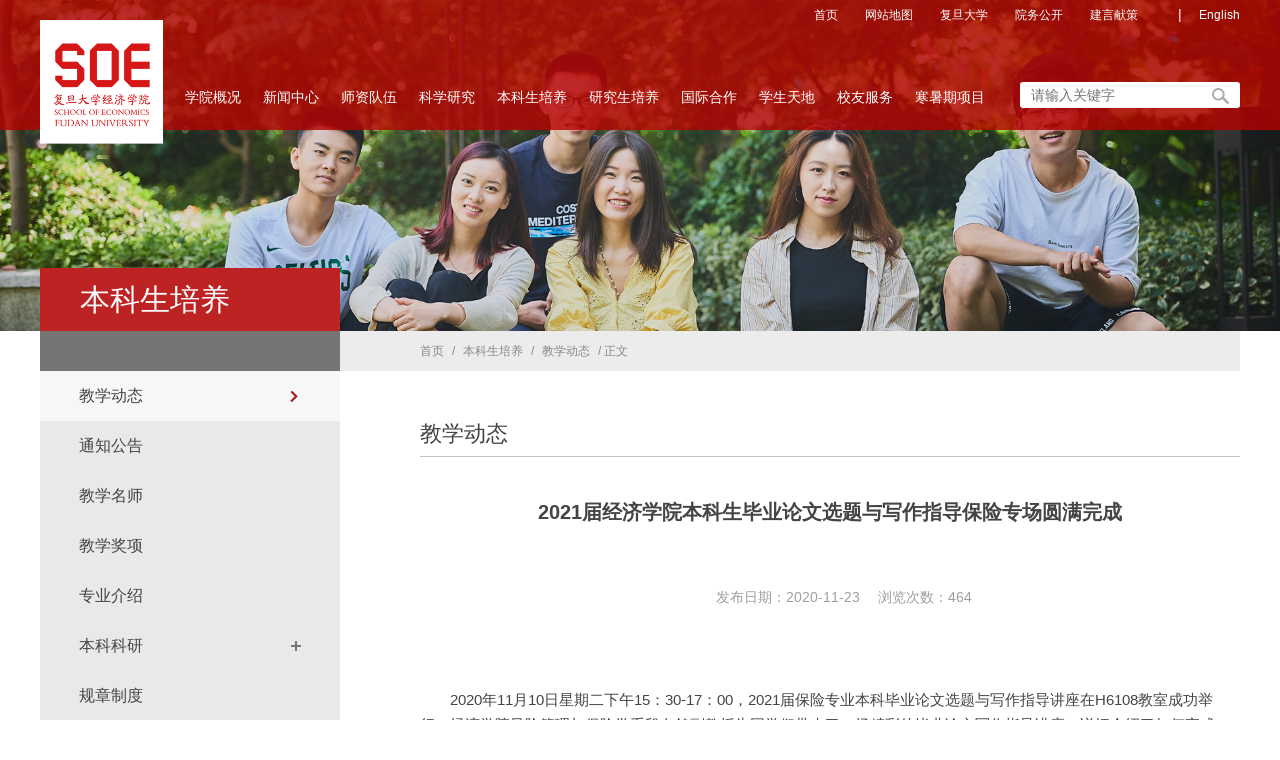

--- FILE ---
content_type: text/html
request_url: https://econ.fudan.edu.cn/info/1042/18181.htm
body_size: 52012
content:
<!DOCTYPE html><html><head>


    
        <meta charset="utf-8">
        <meta name="viewport" content="width=device-width, initial-scale=1.0, maximum-scale=1.0, user-scalable=0,minimal-ui:ios">
        <meta http-equiv="X-UA-Compatible" content="ie=edge">
        <meta http-equiv="X-UA-Compatible" content="IE=edge,chrome=1">
        <title>2021届经济学院本科生毕业论文选题与写作指导保险专场圆满完成-复旦大学经济学院</title><meta name="pageType" content="3">
<meta name="pageTitle" content="2021届经济学院本科生毕业论文选题与写作指导保险专场圆满完成">
<META Name="keywords" Content="复旦大学经济学院,教学动态,2021,202,021,经济学院,经济学,经济,学院,院本,本科生毕业论文,本科生,本科,毕业论文选题,毕业论文,毕业,论文选题,论文,文选,选题,写作,指导,保险专,保险,专场,圆满完成,圆满,完成" />
<META Name="description" Content="2020年11月10日星期二下午15：30-17：00，2021届保险专业本科毕业论文选题与写作指导讲座在H6108教室成功举行。经济学院风险管理与保险学系段白鸽副教授为同学们带来了一场精彩的毕业论文写作指导讲座，详细介绍了如何完成一篇优秀的本科毕业论文，该讲座也吸引了一些2018级保险专业同学的积极参与。首先，段老师向同学们介绍了什么是好的研究。她引用了2016年诺奖得主Oliver Hart教授的话，告诉大家一个好的研究应具备两点（As..." />

        <link href="../../style/style.css" rel="stylesheet" type="text/css">
        <link rel="stylesheet" type="text/css" href="../../style/xzpublic.css" />
        <link rel="stylesheet" type="text/css" href="../../style/xznr.css" />
   
        
    <!--Announced by Visual SiteBuilder 9-->
<script language="javascript" src="../../_sitegray/_sitegray.js"></script>
<!-- CustomerNO:776562626572323074684757505a5742000400014451 -->
<link rel="stylesheet" type="text/css" href="../../bkspy-content.vsb.css" />
<script type="text/javascript" src="/system/resource/js/counter.js"></script>
<script type="text/javascript">_jsq_(1042,'/bkspy-content.jsp',18181,1563666869)</script>
</head>

    <body>

      <!--head-s-->
        <div class="head">
            <div class="con">
                <div class="top clear">
                    <!--logo-s-->
                    <div class="dingg">
                        <script language="javascript" src="/system/resource/js/dynclicks.js"></script><script language="javascript" src="/system/resource/js/openlink.js"></script><UL>
    <LI> <a href="../../index.htm" target="_blank" title="" onclick="_addDynClicks(&#34;wburl&#34;, 1563666869, 59765)">首页</a> </li>

    <LI> <a href="../../wzdt.htm" target="_blank" title="" onclick="_addDynClicks(&#34;wburl&#34;, 1563666869, 59752)">网站地图</a> </li>

    <LI> <a href="http://www.fudan.edu.cn/" target="_blank" title="" onclick="_addDynClicks(&#34;wburl&#34;, 1563666869, 59766)">复旦大学</a> </li>

    <LI> <a href="../../xwzx-ywgk.jsp?urltype=tree.TreeTempUrl&amp;wbtreeid=1233" target="_blank" title="" onclick="_addDynClicks(&#34;wburl&#34;, 1563666869, 57882)">院务公开</a> </li>

    <LI> <a href="../../jyxc.htm" target="_blank" title="" onclick="_addDynClicks(&#34;wburl&#34;, 1563666869, 59767)">建言献策</a> </li>

    
    <li class="nod"><span>|</span> <a href="https://econ.fudan.edu.cn/en/" target="_blank" title="" onclick="_addDynClicks(&#34;wburl&#34;, 1563666869, 59778)">English</a> </li>
                            

</UL>
                    </div>
                    <div class="logo fl">
                        
<a href="../../index.htm" title="复旦大学经济学院（新）"><img src="../../img/logo20230510.png" style="width: 123px;" /></a>
                    </div>
                    <div class="top_right fr">

                        <div class="search fr">
                            


<script language="javascript" src="/system/resource/js/base64.js"></script><script language="javascript" src="/system/resource/js/jquery/jquery-latest.min.js"></script><script language="javascript" src="/system/resource/vue/vue.js"></script><script language="javascript" src="/system/resource/vue/bluebird.min.js"></script><script language="javascript" src="/system/resource/vue/axios.js"></script><script language="javascript" src="/system/resource/vue/polyfill.js"></script><script language="javascript" src="/system/resource/vue/token.js"></script><LINK href="/system/resource/vue/static/element/index.css" type="text/css" rel="stylesheet"><script language="javascript" src="/system/resource/vue/static/element/index.js"></script><script language="javascript" src="/system/resource/vue/static/public.js"></script><style>
    #appu2 .qwss{}
    #appu2 .tj{}
</style>
<div id="divu2"></div>
<script type="text/html" id="htmlu2">
    <div id="appu2">
        <div v-if="!isError">
            <input type="text" class="qwss text" placeholder="请输入关键字" autocomplete=off v-model=query.keyWord @keyup.enter="onSubmit">
            <input class="tj sousuo" name="submit_button" type="image"  src="../../images/index_06.png"  value="" v-on:click="onSubmit()"/>
        </div>
        <div v-if="isError" style="color: #b30216; font-size:18px;text-align: center;padding:20px;">
            应用维护中！
        </div>
    </div>
</script>
<script>
    $("#divu2").html($("#htmlu2").text());
</script>
<script>
    var appOwner = "1563666869";
    var token = gettoken(10);
    var urlPrefix = "/aop_component/";

    jQuery.support.cors = true;
    $.ajaxSetup({
        beforeSend: function (request, settings) {
            request.setRequestHeader("Authorization", token);
            request.setRequestHeader("owner", appOwner);
        }
    });

    new Vue({
        el: "#appu2",
        data: function () {
            return {
                query: {
                    keyWord: "",//搜索关键词
                    owner: appOwner,
                    token: token,
                    urlPrefix: urlPrefix,
                    lang:"i18n_zh_CN"
                },
                isError: false
            }
        },
        mounted: function () {
            var _this = this;
            // _this.init();
        },
        methods: {
            init: function(){
                $.ajax({
                    url: "/aop_component//webber/search/test",
                    type: "get",
                    success: function (response) {
                        if (response.code == "0000") {
                        } else if (response.code == "220") {
                            _this.isError = true;
                            console.log(response);
                        } else if (!response.code) {
                            _this.isError = true;
                            console.log(response);
                        }
                    },
                    error: function (response) {
                        _this.isError = true;
                    }
                });
            },
            onSubmit: function (e) {
                var url = "/aop_views/search/modules/resultpc/soso.html";
                if ("10" == "1" || "10" == "2") {
                    url = "" + url;
                }
                var _this = this;
                var query = _this.query;
                if (url.indexOf("?") > -1) {
                    url = url.split("?")[0];
                }
                if (query.keyWord) {
                    var query = new Base64().encode(JSON.stringify(query));
                    window.open(url + "?query=" + query);
                } else {
                    alert("请填写搜索内容")
                }
            },
        }
    })
</script>
                        </div>
                    </div>
                </div>
            </div>
                    <div class="menu">
                        <ul class="nav clearfix">

    <li id="m1" class="m  ">
        
            <a href="../../xygk1/yzjy.htm" target="_blank">学院概况<p class="i"></p></a>
            <ul class="sub">
            <div class="cor">
            
                <li>
                    <a href="../../xygk1/yzjy.htm">院长寄语</a>
                </li>
            
                <li>
                    <a href="../../xygk1/xyjj1.htm">学院简介</a>
                </li>
            
                <li>
                    <a href="../../xygk1/xrld1.htm">现任领导</a>
                </li>
            
                <li>
                    <a href="../../xygk1/dshr1.htm">大师鸿儒</a>
                </li>
            
                <li>
                    <a href="../../xygk1/lsyg.htm">历史沿革</a>
                </li>
            
                <li>
                    <a href="../../xygk1/xszx.htm">系所中心</a>
                </li>
            
                <li>
                    <a href="../../xygk1/yjjg.htm">研究机构</a>
                </li>
            
                <li>
                    <a href="../../xygk1/xygh.htm">学院工会</a>
                </li>
            
                <li>
                    <a href="../../xygk1/znbm.htm">职能部门</a>
                </li>
            
                <li>
                    <a href="../../xygk1/wyh1.htm">委员会</a>
                </li>
            
                <li>
                    <a href="../../xygk1/xzzx.htm">下载中心</a>
                </li>
               </div>   
            </ul>
    </li>
    <li id="m2" class="m  ">
        
            <a href="../../xwzx.htm" target="_blank">新闻中心<p class="i"></p></a>
            <ul class="sub">
            <div class="cor">
            
                <li>
                    <a href="../../xwzx/tzgg.htm">通知公告</a>
                </li>
            
                <li>
                    <a href="../../xwzx/zhxw.htm">综合新闻</a>
                </li>
            
                <li>
                    <a href="../../xwzx/zjgd.htm">专家观点</a>
                </li>
            
                <li>
                    <a href="../../xwzx/rwzf.htm">人物专访</a>
                </li>
            
                <li>
                    <a href="../../xwzx/xsqy.htm">学术前沿</a>
                </li>
            
                <li>
                    <a href="../../xwzx/djxx.htm">党建信息</a>
                </li>
            
                <li>
                    <a href="../../xwzx/spdt.htm">视频动态</a>
                </li>
            
                <li>
                    <a href="../../xwzx/xc.htm">宣传资料</a>
                </li>
            
                <li>
                    <a href="../../xwzx/yqyjj.htm">疫情与经济</a>
                </li>
               </div>   
            </ul>
    </li>
    <li id="m3" class="m  ">
        
            <a href="../../szdw1/szjs.htm" target="_blank">师资队伍<p class="i"></p></a>
            <ul class="sub">
            <div class="cor">
            
                <li>
                    <a href="../../szdw1/jsml1.htm">教师名录</a>
                </li>
            
                <li>
                    <a href="../../szdw1/gjfwjs2.htm">高级访问教授</a>
                </li>
            
                <li>
                    <a href="../../szdw1/kzjs1.htm">客座教授</a>
                </li>
            
                <li>
                    <a href="../../szdw1/szzp1.htm">师资招聘</a>
                </li>
               </div>   
            </ul>
    </li>
    <li id="m4" class="m  ">
        
            <a href="../../kxyj1.htm" target="_blank">科学研究<p class="i"></p></a>
            <ul class="sub">
            <div class="cor">
            
                <li>
                    <a href="../../kxyj1/kydt1.htm">科研动态</a>
                </li>
            
                <li>
                    <a href="../../kxyj1/tzgg.htm">通知公告</a>
                </li>
            
                <li>
                    <a href="../../kxyj1/jzhyyg/xshy.htm">讲座会议预告</a>
                </li>
            
                <li>
                    <a href="../../kxyj1/xsj/xshy1.htm">学术交流</a>
                </li>
            
                <li>
                    <a href="../../kxyj1/sxk/zjgd.htm">思想库</a>
                </li>
            
                <li>
                    <a href="../../kxyj1/bshldz.htm">博士后流动站</a>
                </li>
            
                <li>
                    <a href="../../kxyj1/xskw2.htm">学术刊物</a>
                </li>
            
                <li>
                    <a href="../../kxyj1/kytj/kyxm.htm">科研统计</a>
                </li>
               </div>   
            </ul>
    </li>
    <li id="m5" class="m  ">
        
            <a href="../../bkspy.htm" target="_blank">本科生培养<p class="i"></p></a>
            <ul class="sub">
            <div class="cor">
            
                <li>
                    <a href="../../bkspy/jxdt1.htm">教学动态</a>
                </li>
            
                <li>
                    <a href="../../bkspy/tzgg1.htm">通知公告</a>
                </li>
            
                <li>
                    <a href="../../bkspy/jxms.htm">教学名师</a>
                </li>
            
                <li>
                    <a href="../../bkspy/jxjx.htm">教学奖项</a>
                </li>
            
                <li>
                    <a href="../../bkspy/zyjs.htm">专业介绍</a>
                </li>
            
                <li>
                    <a href="../../bkspy/bkky1.htm">本科科研</a>
                </li>
            
                <li>
                    <a href="../../bkspy/gzzd.htm">规章制度</a>
                </li>
            
                <li>
                    <a href="../../bkspy/zlxz.htm">资料下载</a>
                </li>
            
                <li>
                    <a href="../../bkspy/gjhz/b2_2bksglngxm.htm">国际合作</a>
                </li>
               </div>   
            </ul>
    </li>
    <li id="m6" class="m six ">
        
            <a href="../../xsxw.htm" target="_blank">研究生培养<p class="i"></p></a>
            <ul class="sub">
            <div class="cor">
            
                <li>
                    <a href="../../xsxw.htm">学术学位</a>
                </li>
            
                <li>
                    <a href="../../zyxw.htm">专业学位</a>
                </li>
            
                <li>
                    <a href="http://www.econ.fudan.edu.cn/ema/">EMA中国经济项目</a>
                </li>
               </div>   
            </ul>
    </li>
    <li id="m7" class="m  qi">
        
            <a href="../../gjhz.htm" target="_blank">国际合作<p class="i"></p></a>
            <ul class="sub">
            <div class="cor">
            
                <li>
                    <a href="../../gjhz/jldt.htm">交流动态</a>
                </li>
            
                <li>
                    <a href="../../gjhz/hwxxywsjl.htm">海外学习与外事交流</a>
                </li>
            
                <li>
                    <a href="../../gjhz/gjxm1.htm">国际项目</a>
                </li>
            
                <li>
                    <a href="../../gjhz/hwzjsk.htm">海外专家授课</a>
                </li>
            
                <li>
                    <a href="../../gjhz/hzyx2.htm">合作院校</a>
                </li>
            
                <li>
                    <a href="../../gjhz/zlxz.htm">资料下载</a>
                </li>
            
                <li>
                    <a href="../../gjhz/lxwm.htm">联系我们</a>
                </li>
               </div>   
            </ul>
    </li>
    <li id="m8" class="m  qi">
        
            <a href="../../xstd1.htm" target="_blank">学生天地<p class="i"></p></a>
            <ul class="sub">
            <div class="cor">
            
                <li>
                    <a href="../../xstd1/tzgg.htm">通知公告</a>
                </li>
            
                <li>
                    <a href="../../xstd1/xwdt.htm">新闻动态</a>
                </li>
            
                <li>
                    <a href="../../xstd1/jcsh1.htm">经彩生活</a>
                </li>
            
                <li>
                    <a href="../../xstd1/jsqn.htm">经世青年</a>
                </li>
            
                <li>
                    <a href="../../xstd1/zyfz1.htm">职业发展</a>
                </li>
            
                <li>
                    <a href="../../xstd1/gzzd.htm">规章制度</a>
                </li>
            
                <li>
                    <a href="../../xstd1/zlxz.htm">资料下载</a>
                </li>
            
                <li>
                    <a href="../../xstd1/gywm2.htm">关于我们</a>
                </li>
               </div>   
            </ul>
    </li>
    <li id="m9" class="m  qi">
        
            <a href="../../xyfw1.htm" target="_blank">校友服务<p class="i"></p></a>
            <ul class="sub">
            <div class="cor">
            
                <li>
                    <a href="../../xyfw1/hdyg.htm">活动预告</a>
                </li>
            
                <li>
                    <a href="../../xyfw1/xyhkx.htm">校友会快讯</a>
                </li>
            
                <li>
                    <a href="../../xyfw1/pphd1/fdsxjjxjlt.htm">品牌活动</a>
                </li>
            
                <li>
                    <a href="../../xyfw1/xydt.htm">校友动态</a>
                </li>
            
                <li>
                    <a href="../../xyfw1/xyzz/qqxyh.htm">校友组织</a>
                </li>
            
                <li>
                    <a href="../../xyfw1/xzk_.htm">《仙舟客》</a>
                </li>
            
                <li>
                    <a href="mailto:econxy@fudan.edu.cn">感恩母校</a>
                </li>
               </div>   
            </ul>
    </li>
    <li id="m10" class="m  ">
        
            <a href="../../hsqxm.htm">寒暑期项目</a>
    </li>

</ul>

                 
                    </div>
                
            <!--nav-s-->

        </div>
        <!--head-o-->
        
        <!-- 移动端导航 -->
<div class="m-top">
    <div class="wap wap-menu">
        <img src="../../img/menu.png" class="menu" alt="">
        <img src="../../img/close.png" class="close-menu" alt="">
    </div>
</div>
<div class="wap m-head">
    <div class="m-logo">    


        <a href="../../index.htm" title="" onclick="_addDynClicks(&#34;wbimage&#34;, 1563666869, 67089)"><img alt="" src="../../dfiles/21652/images/public/logo2.jpg"></a>
    

</div>
    <div class="m-nav">
        <div class="m-tlink">
<a href="../../index.htm" title="" onclick="_addDynClicks(&#34;wburl&#34;, 1563666869, 59765)">首页</a>
<a href="../../wzdt.htm" title="" onclick="_addDynClicks(&#34;wburl&#34;, 1563666869, 59752)">网站地图</a>
<a href="http://www.fudan.edu.cn/" title="" onclick="_addDynClicks(&#34;wburl&#34;, 1563666869, 59766)">复旦大学</a>
<a href="../../xwzx-ywgk.jsp?urltype=tree.TreeTempUrl&amp;wbtreeid=1233" title="" onclick="_addDynClicks(&#34;wburl&#34;, 1563666869, 57882)">院务公开</a>
<a href="../../jyxc.htm" title="" onclick="_addDynClicks(&#34;wburl&#34;, 1563666869, 59767)">建言献策</a>
<a href="https://econ.fudan.edu.cn/en/" title="" onclick="_addDynClicks(&#34;wburl&#34;, 1563666869, 59778)">English</a>
</div>
      


<style>
    #appu6 .qwss{}
    #appu6 .tj{}
</style>
<div id="divu6"></div>
<script type="text/html" id="htmlu6">
    <div id="appu6">
        <div v-if="!isError">
            <input type="text" class="qwss" placeholder="请输入内容" autocomplete=off v-model=query.keyWord @keyup.enter="onSubmit">
            <input class="tj" name="submit_button" type="image" src="../../img/fdj2.png" value="" v-on:click="onSubmit()"/>
        </div>
        <div v-if="isError" style="color: #b30216; font-size:18px;text-align: center;padding:20px;">
            应用维护中！
        </div>
    </div>
</script>
<script>
    $("#divu6").html($("#htmlu6").text());
</script>
<script>
    var appOwner = "1563666869";
    var token = gettoken(10);
    var urlPrefix = "/aop_component/";

    jQuery.support.cors = true;
    $.ajaxSetup({
        beforeSend: function (request, settings) {
            request.setRequestHeader("Authorization", token);
            request.setRequestHeader("owner", appOwner);
        }
    });

    new Vue({
        el: "#appu6",
        data: function () {
            return {
                query: {
                    keyWord: "",//搜索关键词
                    owner: appOwner,
                    token: token,
                    urlPrefix: urlPrefix,
                    lang:"i18n_zh_CN"
                },
                isError: false
            }
        },
        mounted: function () {
            var _this = this;
            // _this.init();
        },
        methods: {
            init: function(){
                $.ajax({
                    url: "/aop_component//webber/search/test",
                    type: "get",
                    success: function (response) {
                        if (response.code == "0000") {
                        } else if (response.code == "220") {
                            _this.isError = true;
                            console.log(response);
                        } else if (!response.code) {
                            _this.isError = true;
                            console.log(response);
                        }
                    },
                    error: function (response) {
                        _this.isError = true;
                    }
                });
            },
            onSubmit: function (e) {
                var url = "/aop_views/search/modules/resultmobile/soso.html";
                if ("10" == "1" || "10" == "2") {
                    url = "" + url;
                }
                var _this = this;
                var query = _this.query;
                if (url.indexOf("?") > -1) {
                    url = url.split("?")[0];
                }
                if (query.keyWord) {
                    var query = new Base64().encode(JSON.stringify(query));
                    window.open(url + "?query=" + query);
                } else {
                    alert("请填写搜索内容")
                }
            },
        }
    })
</script>
        <ul class=""><li><a href="../../xygk1/yzjy.htm" target="_blank" title="学院概况">学院概况</a><span></span>
 <ul>
<li><a href="../../xygk1/yzjy.htm" title="院长寄语">院长寄语</a></li>
<li><a href="../../xygk1/xyjj1.htm" title="学院简介">学院简介</a></li>
<li><a href="../../xygk1/xrld1.htm" title="现任领导">现任领导</a></li>
<li><a href="../../xygk1/dshr1.htm" title="大师鸿儒">大师鸿儒</a></li>
<li><a href="../../xygk1/lsyg.htm" title="历史沿革">历史沿革</a></li>
<li><a href="../../xygk1/xszx.htm" title="系所中心">系所中心</a></li>
<li><a href="../../xygk1/yjjg.htm" title="研究机构">研究机构</a></li>
<li><a href="../../xygk1/xygh.htm" title="学院工会">学院工会</a></li>
<li><a href="../../xygk1/znbm.htm" title="职能部门">职能部门</a></li>
<li><a href="../../xygk1/wyh1.htm" title="委员会">委员会</a></li>
<li><a href="../../xygk1/xzzx.htm" title="下载中心">下载中心</a></li>
</ul>
 </li>
<li><a href="../../xwzx.htm" target="_blank" title="新闻中心">新闻中心</a><span></span>
 <ul>
<li><a href="../../xwzx/tzgg.htm" title="通知公告">通知公告</a></li>
<li><a href="../../xwzx/zhxw.htm" title="综合新闻">综合新闻</a></li>
<li><a href="../../xwzx/zjgd.htm" title="专家观点">专家观点</a></li>
<li><a href="../../xwzx/rwzf.htm" title="人物专访">人物专访</a></li>
<li><a href="../../xwzx/xsqy.htm" title="学术前沿">学术前沿</a></li>
<li><a href="../../xwzx/djxx.htm" title="党建信息">党建信息</a></li>
<li><a href="../../xwzx/spdt.htm" title="视频动态">视频动态</a></li>
<li><a href="../../xwzx/xc.htm" title="宣传资料">宣传资料</a></li>
<li><a href="../../xwzx/yqyjj.htm" title="疫情与经济">疫情与经济</a></li>
</ul>
 </li>
<li><a href="../../szdw1/szjs.htm" target="_blank" title="师资队伍">师资队伍</a><span></span>
 <ul>
<li><a href="../../szdw1/jsml1.htm" title="教师名录">教师名录</a></li>
<li><a href="../../szdw1/gjfwjs2.htm" title="高级访问教授">高级访问教授</a></li>
<li><a href="../../szdw1/kzjs1.htm" title="客座教授">客座教授</a></li>
<li><a href="../../szdw1/szzp1.htm" title="师资招聘">师资招聘</a></li>
</ul>
 </li>
<li><a href="../../kxyj1.htm" target="_blank" title="科学研究">科学研究</a><span></span>
 <ul>
<li><a href="../../kxyj1/kydt1.htm" title="科研动态">科研动态</a></li>
<li><a href="../../kxyj1/tzgg.htm" title="通知公告">通知公告</a></li>
<li><a href="../../kxyj1/jzhyyg/xshy.htm" title="讲座会议预告">讲座会议预告</a></li>
<li><a href="../../kxyj1/xsj/xshy1.htm" title="学术交流">学术交流</a></li>
<li><a href="../../kxyj1/sxk/zjgd.htm" title="思想库">思想库</a></li>
<li><a href="../../kxyj1/bshldz.htm" title="博士后流动站">博士后流动站</a></li>
<li><a href="../../kxyj1/xskw2.htm" title="学术刊物">学术刊物</a></li>
<li><a href="../../kxyj1/kytj/kyxm.htm" title="科研统计">科研统计</a></li>
</ul>
 </li>
<li><a href="../../bkspy.htm" target="_blank" title="本科生培养">本科生培养</a><span></span>
 <ul>
<li><a href="../../bkspy/jxdt1.htm" title="教学动态">教学动态</a></li>
<li><a href="../../bkspy/tzgg1.htm" title="通知公告">通知公告</a></li>
<li><a href="../../bkspy/jxms.htm" title="教学名师">教学名师</a></li>
<li><a href="../../bkspy/jxjx.htm" title="教学奖项">教学奖项</a></li>
<li><a href="../../bkspy/zyjs.htm" title="专业介绍">专业介绍</a></li>
<li><a href="../../bkspy/bkky1.htm" title="本科科研">本科科研</a></li>
<li><a href="../../bkspy/gzzd.htm" title="规章制度">规章制度</a></li>
<li><a href="../../bkspy/zlxz.htm" title="资料下载">资料下载</a></li>
<li><a href="../../bkspy/gjhz/b2_2bksglngxm.htm" title="国际合作">国际合作</a></li>
</ul>
 </li>
<li><a href="../../xsxw.htm" target="_blank" title="研究生培养">研究生培养</a><span></span>
 <ul>
<li><a href="../../xsxw.htm" title="学术学位">学术学位</a></li>
<li><a href="../../zyxw.htm" title="专业学位">专业学位</a></li>
<li><a href="http://www.econ.fudan.edu.cn/ema/" title="EMA中国经济项目">EMA中国经济项目</a></li>
</ul>
 </li>
<li><a href="../../gjhz.htm" target="_blank" title="国际合作">国际合作</a><span></span>
 <ul>
<li><a href="../../gjhz/jldt.htm" title="交流动态">交流动态</a></li>
<li><a href="../../gjhz/hwxxywsjl.htm" title="海外学习与外事交流">海外学习与外事交流</a></li>
<li><a href="../../gjhz/gjxm1.htm" title="国际项目">国际项目</a></li>
<li><a href="../../gjhz/hwzjsk.htm" title="海外专家授课">海外专家授课</a></li>
<li><a href="../../gjhz/hzyx2.htm" title="合作院校">合作院校</a></li>
<li><a href="../../gjhz/zlxz.htm" title="资料下载">资料下载</a></li>
<li><a href="../../gjhz/lxwm.htm" title="联系我们">联系我们</a></li>
</ul>
 </li>
<li><a href="../../xstd1.htm" target="_blank" title="学生天地">学生天地</a><span></span>
 <ul>
<li><a href="../../xstd1/tzgg.htm" title="通知公告">通知公告</a></li>
<li><a href="../../xstd1/xwdt.htm" title="新闻动态">新闻动态</a></li>
<li><a href="../../xstd1/jcsh1.htm" title="经彩生活">经彩生活</a></li>
<li><a href="../../xstd1/jsqn.htm" title="经世青年">经世青年</a></li>
<li><a href="../../xstd1/zyfz1.htm" title="职业发展">职业发展</a></li>
<li><a href="../../xstd1/gzzd.htm" title="规章制度">规章制度</a></li>
<li><a href="../../xstd1/zlxz.htm" title="资料下载">资料下载</a></li>
<li><a href="../../xstd1/gywm2.htm" title="关于我们">关于我们</a></li>
</ul>
 </li>
<li><a href="../../xyfw1.htm" target="_blank" title="校友服务">校友服务</a><span></span>
 <ul>
<li><a href="../../xyfw1/hdyg.htm" title="活动预告">活动预告</a></li>
<li><a href="../../xyfw1/xyhkx.htm" title="校友会快讯">校友会快讯</a></li>
<li><a href="../../xyfw1/pphd1/fdsxjjxjlt.htm" title="品牌活动">品牌活动</a></li>
<li><a href="../../xyfw1/xydt.htm" title="校友动态">校友动态</a></li>
<li><a href="../../xyfw1/xyzz/qqxyh.htm" title="校友组织">校友组织</a></li>
<li><a href="../../xyfw1/xzk_.htm" title="《仙舟客》">《仙舟客》</a></li>
<li><a href="mailto:econxy@fudan.edu.cn" title="感恩母校">感恩母校</a></li>
</ul>
 </li>
<li><a href="../../hsqxm.htm" title="寒暑期项目">寒暑期项目</a>
 </li>
</ul>
    </div>
</div>
        

        <!--focusBox-s-->
        <div class="focusBox list_pic">
                <ul class="pic">
                <li>
                    <a href="" onclick="_addDynClicks(&#34;wbimage&#34;, 1563666869, 52427)" title=""><img src="../../images/benke_01.png" /></a>
                </li>
            </ul>           
        </div>         
        
        <!-- 中间部分 -->
        <div class="cont_bg clearfix con">
            <!--list-left-s-->
            <div class="list-left fl">
                <!--list-nav-s-->
                <div class="list-nav">
                    <div class="lanmu-name">
                        
本科生培养
                    </div>
                    <div class="jia"></div>
                    <ul id="accordion" class="accordion">
    <li class="open">
    
      <div class="linke">
            <a href="../../bkspy/jxdt1.htm">教学动态</a> <i></i></div>
       

    </li>
    <li>
    
      <div class="linke">
            <a href="../../bkspy/tzgg1.htm">通知公告</a> <i></i></div>
       

    </li>
    <li>
    
      <div class="linke">
            <a href="../../bkspy/jxms.htm">教学名师</a> <i></i></div>
       

    </li>
    <li>
    
      <div class="linke">
            <a href="../../bkspy/jxjx.htm">教学奖项</a> <i></i></div>
       

    </li>
    <li>
    
      <div class="linke">
            <a href="../../bkspy/zyjs.htm">专业介绍</a> <i></i></div>
       

    </li>
    <li>
    
      <div class="linke">
            <a class="jia" href="../../bkspy/bkky1.htm">本科科研</a> <i></i></div>
       
        <ul class="submenu">
            <li>
                <a href="../../bkspy/bkky1/xyxm.htm" title="曦源项目">曦源项目 <b></b></a>       
            </li>
           
            <li>
                <a href="../../bkspy/bkky1/yzxm.htm" title="筠政项目">筠政项目 <b></b></a>       
            </li>
           
            <li>
                <a href="../../bkspy/bkky1/wdxm.htm" title="望道项目">望道项目 <b></b></a>       
            </li>
           
        </ul>

    </li>
    <li>
    
      <div class="linke">
            <a href="../../bkspy/gzzd.htm">规章制度</a> <i></i></div>
       

    </li>
    <li>
    
      <div class="linke">
            <a href="../../bkspy/zlxz.htm">资料下载</a> <i></i></div>
       

    </li>
    <li>
    
      <div class="linke">
            <a class="jia" href="../../bkspy/gjhz/b2_2bksglngxm.htm">国际合作</a> <i></i></div>
       
        <ul class="submenu">
            <li>
                <a href="../../bkspy/gjhz/b2_2bksglngxm.htm" title="2+2本科生格罗宁根项目">2+2本科生格罗宁根项目 <b></b></a>       
            </li>
           
            <li>
                <a href="https://econ.fudan.edu.cn/info/1527/13408.htm" title="经济学专业本科双学位项目">经济学专业本科双学位项目 <b></b></a>       
            </li>
           
        </ul>

    </li>
</ul>

                </div>
                
                
                <div class="sz-tu">
                     <div class="pic1">
                        
                        <a href="../../bkspy/gjhz/b2_2bksglngxm.htm"><img src="../../images/236_03.jpg"></a>
                        <p><a href="../../bkspy/gjhz/b2_2bksglngxm.htm" target="_blank" onclick="_addDynClicks(&#34;wbimage&#34;, 1563666869, 52437)">复旦——格罗宁根“2+2”<br> 本科双学士学位联合培养项目 ></a></p>
                    </div>
<div class="pic1">
                        
                        <a href="../../bkspy/zyjs.htm"><img src="../../images/236_06.jpg"></a>
                        <p><a href="../../bkspy/zyjs.htm" target="_blank" onclick="_addDynClicks(&#34;wbimage&#34;, 1563666869, 52438)">本科生培养方案<br>Download ></a></p>
                    </div>

                </div>
            </div>
            <!--list-left-o-->
        <div class="list-dang clearfix">
            
            <span class="location">
                        <a href="../../index.htm">首页</a>
                /
                <a href="../../bkspy.htm">本科生培养</a>
                /
                <a href="../../bkspy/jxdt1.htm">教学动态</a>
                /
                正文
 </span>
        </div>
            <!--list-right-s-->
            <div class="list-right fr box-2">
                <div class="list-title clearfix">
                    
<a href="#"> 教学动态</a>
                </div>
               

<script language="javascript" src="../../_dwr/interface/NewsvoteDWR.js"></script><script language="javascript" src="../../_dwr/engine.js"></script><script language="javascript" src="/system/resource/js/news/newscontent.js"></script><LINK href="/system/resource/js/photoswipe/3.0.5.1/photoswipe.css" type="text/css" rel="stylesheet"><script language="javascript" src="/system/resource/js/photoswipe/3.0.5.1/pw.js"></script><link rel="stylesheet" Content-type="text/css" href="/system/resource/style/component/news/content/format2.css"><script language="javascript" src="/system/resource/js/ajax.js"></script><form name="_newscontent_fromname">
<div class="page-con">
    <h1 class="page-tit">2021届经济学院本科生毕业论文选题与写作指导保险专场圆满完成</h1>
    <h1 class="page-tit"></h1>
    <div class="page-date">
        　　发布日期：2020-11-23　 浏览次数：<script>_showDynClicks("wbnews", 1563666869, 18181)</script>
    </div>
    
    <div class="zhengwen">
   
    <div id="vsb_content_2"> <div class="v_news_content">
<p class="vsbcontent_start" style="text-align: center;"><br></p>
<p>2020年11月10日星期二下午15：30-17：00，2021届保险专业本科毕业论文选题与写作指导讲座在H6108教室成功举行。经济学院风险管理与保险学系段白鸽副教授为同学们带来了一场精彩的毕业论文写作指导讲座，详细介绍了如何完成一篇优秀的本科毕业论文，该讲座也吸引了一些2018级保险专业同学的积极参与。</p>
<p>首先，段老师向同学们介绍了什么是好的研究。她引用了2016年诺奖得主Oliver Hart教授的话，告诉大家一个好的研究应具备两点（Ask a good question，Answer it clearly.）。因此，选择一个好的题目是完成一篇毕业论文最关键的步骤之一。段老师建议我们“跳出保险看保险”，可以从期权、CDS等“广义的保险”中寻求灵感，平时要养成思考的好习惯。接着，她向同学们介绍了经济学、统计学领域的中英文权威期刊，以及保险学、精算学领域的重要国际期刊，建议大家阅读这些期刊中有关保险的最新文章，寻找自己感兴趣的研究方向，并进一步确定合适的毕业论文选题。</p>
<p>其次，段老师为同学们梳理了毕业论文的结构和框架。她详细介绍了一篇毕业论文应该分成几个部分，每个部分都应该写什么内容，使大家对如何构建自己的论文框架有了一个清晰的基本认识。</p>
<p>再次，针对同学们都比较关心的选题问题，段老师还进一步向大家展示了几个可以作为选题参考的网站，包括中国银行保险监督管理委员会网站、中国保险学会官网、中国保险资产管理业协会官网、中国人保财险官网等。随后她还详细列出了2018年和2020年《保险研究》期刊的参考选题，鼓励大家从这些选题中挖掘自己有能力而且感兴趣的研究方向。</p>
<p>毕业论文写作过程中的文献检索和数据搜集也很关键。段老师为同学们精心罗列了中外文文献的官方网站，以及各种与保险相关的数据库，详细介绍了搜集数据的方法，并用实际操作向大家展示如何充分利用学校图书馆资源、知网大数据平台、名家学术主页、谷歌学术搜索等查找数据和引用高质量的研究文献。她告诉大家要引用高水平的文章，提高自己的研究品味（taste）和毕业论文的研究价值。同时段老师还特别指出，很多时候数据质量会影响到研究的结果，因此对于各类数据要充满好奇心，谨慎使用数据，注意数据清洗和交叉验证，来保证数据和模型的可信度。</p>
<p class="vsbcontent_img"><img width="480" height="336" src="/__local/6/07/DF/08A3C68A889FDE0EB67141EC677_9D368305_ABFE.jpg" vsbhref="vurl" vurl="/_vsl/607DF08A3C68A889FDE0EB67141EC677/9D368305/ABFE" vheight=" 336px" vwidth=" 480px" orisrc="/__local/6/07/DF/08A3C68A889FDE0EB67141EC677_9D368305_ABFE.jpg" class="img_vsb_content" style="width: 480px; height: 336px;"></p>
<p>最后，段老师给同学们分享了自己总结的一些写作经验，鼓励大家撰写学术研究价值高、格式规范、语言简练的高质量的毕业论文。她还为2017级保险专业的同学们送出了祝福和寄语，并且回答了同学们有关选题等方面的具体问题，同学们也更加深入地了解了毕业论文相关的时间节点。</p>
<p class="vsbcontent_end">此次毕业论文写作指导保险专场的圆满举行，同学们都受益匪浅。通过段老师的讲解和指导，同学们了解了写好一篇毕业论文的具体程序和要求。这有利于同学们明确未来论文写作的方向，提高毕业论文写作的质量及效率；也有利于提高同学们的学术修养，促进优秀经院人才的培养。</p>
</div></div><div id="div_vote_id"></div>
    </div>
        
    <div class="other-title">
        <p><a href="18183.htm">上一篇<span>：2021届经济学院公共经济学系毕业论文指导讲座顺利开展</span></a></p>
        <p><a href="19499.htm">下一篇<span>：经济学院5门本科课程荣获“国家级一流本科课程”</span></a></p>
    </div>
    
    
    

</div>
</form>

            </div>
            <!--list-right-o-->
        </div>













<!-- 底部栏目 -->
        <div class="dilan">
            <div class="con" style="position: relative;">
                <ul class="clear">
     <li class="first">
        <div class="lan_t">
            学院概况
        </div>
        <a href="../../xygk1/yzjy.htm">院长寄语</a> 
        <a href="../../xygk1/xyjj1.htm">学院简介</a> 
        <a href="../../xygk1/xrld1.htm">现任领导</a> 
        <a href="../../xygk1/dshr1.htm">大师鸿儒</a> 
        <a href="../../xygk1/lsyg.htm">历史沿革</a> 
        <a href="../../xygk1/xszx.htm">系所中心</a> 
        <a href="../../xygk1/yjjg.htm">研究机构</a> 
        <a href="../../xygk1/xygh.htm">学院工会</a> 
        <a href="../../xygk1/znbm.htm">职能部门</a> 
        <a href="../../xygk1/wyh1.htm">委员会</a> 
        <a href="../../xygk1/xzzx.htm">下载中心</a> 
    </li>
    <li class="first">
        <div class="lan_t">
            新闻中心
        </div>
        <a href="../../xwzx/tzgg.htm">通知公告</a> 
        <a href="../../xwzx/zhxw.htm">综合新闻</a> 
        <a href="../../xwzx/zjgd.htm">专家观点</a> 
        <a href="../../xwzx/rwzf.htm">人物专访</a> 
        <a href="../../xwzx/xsqy.htm">学术前沿</a> 
        <a href="../../xwzx/djxx.htm">党建信息</a> 
        <a href="../../xwzx/spdt.htm">视频动态</a> 
        <a href="../../xwzx/xc.htm">宣传资料</a> 
        <a href="../../xwzx/yqyjj.htm">疫情与经济</a> 
    </li>
    <li class="first">
        <div class="lan_t">
            师资队伍
        </div>
        <a href="../../szdw1/jsml1.htm">教师名录</a> 
        <a href="../../szdw1/gjfwjs2.htm">高级访问教授</a> 
        <a href="../../szdw1/kzjs1.htm">客座教授</a> 
        <a href="../../szdw1/szzp1.htm">师资招聘</a> 
    </li>
    <li class="first">
        <div class="lan_t">
            科学研究
        </div>
        <a href="../../kxyj1/kydt1.htm">科研动态</a> 
        <a href="../../kxyj1/tzgg.htm">通知公告</a> 
        <a href="../../kxyj1/jzhyyg/xshy.htm">讲座会议预告</a> 
        <a href="../../kxyj1/xsj/xshy1.htm">学术交流</a> 
        <a href="../../kxyj1/sxk/zjgd.htm">思想库</a> 
        <a href="../../kxyj1/bshldz.htm">博士后流动站</a> 
        <a href="../../kxyj1/xskw2.htm">学术刊物</a> 
        <a href="../../kxyj1/kytj/kyxm.htm">科研统计</a> 
    </li>
    <li class="first">
        <div class="lan_t">
            本科生培养
        </div>
        <a href="../../bkspy/jxdt1.htm">教学动态</a> 
        <a href="../../bkspy/tzgg1.htm">通知公告</a> 
        <a href="../../bkspy/jxms.htm">教学名师</a> 
        <a href="../../bkspy/jxjx.htm">教学奖项</a> 
        <a href="../../bkspy/zyjs.htm">专业介绍</a> 
        <a href="../../bkspy/bkky1.htm">本科科研</a> 
        <a href="../../bkspy/gzzd.htm">规章制度</a> 
        <a href="../../bkspy/zlxz.htm">资料下载</a> 
        <a href="../../bkspy/gjhz/b2_2bksglngxm.htm">国际合作</a> 
    </li>
    <li class="first">
        <div class="lan_t">
            研究生培养
        </div>
        <a href="../../xsxw.htm">学术学位</a> 
        <a href="../../zyxw.htm">专业学位</a> 
        <a href="http://www.econ.fudan.edu.cn/ema/">EMA中国经济项目</a> 
    </li>
    <li class="first">
        <div class="lan_t">
            国际合作
        </div>
        <a href="../../gjhz/jldt.htm">交流动态</a> 
        <a href="../../gjhz/hwxxywsjl.htm">海外学习与外事交流</a> 
        <a href="../../gjhz/gjxm1.htm">国际项目</a> 
        <a href="../../gjhz/hwzjsk.htm">海外专家授课</a> 
        <a href="../../gjhz/hzyx2.htm">合作院校</a> 
        <a href="../../gjhz/zlxz.htm">资料下载</a> 
        <a href="../../gjhz/lxwm.htm">联系我们</a> 
    </li>
    <li class="first">
        <div class="lan_t">
            学生天地
        </div>
        <a href="../../xstd1/tzgg.htm">通知公告</a> 
        <a href="../../xstd1/xwdt.htm">新闻动态</a> 
        <a href="../../xstd1/jcsh1.htm">经彩生活</a> 
        <a href="../../xstd1/jsqn.htm">经世青年</a> 
        <a href="../../xstd1/zyfz1.htm">职业发展</a> 
        <a href="../../xstd1/gzzd.htm">规章制度</a> 
        <a href="../../xstd1/zlxz.htm">资料下载</a> 
        <a href="../../xstd1/gywm2.htm">关于我们</a> 
    </li>
    <li class="first">
        <div class="lan_t">
            校友服务
        </div>
        <a href="../../xyfw1/hdyg.htm">活动预告</a> 
        <a href="../../xyfw1/xyhkx.htm">校友会快讯</a> 
        <a href="../../xyfw1/pphd1/fdsxjjxjlt.htm">品牌活动</a> 
        <a href="../../xyfw1/xydt.htm">校友动态</a> 
        <a href="../../xyfw1/xyzz/qqxyh.htm">校友组织</a> 
        <a href="../../xyfw1/xzk_.htm">《仙舟客》</a> 
        <a href="mailto:econxy@fudan.edu.cn">感恩母校</a> 
    </li>
    <li class="first">
        <div class="lan_t">
            寒暑期项目
        </div>
    </li>
</ul>

                
                <a id="goPageTop" href="#"><img src="../../images/indexji_03.png">返回顶部</a>
 
        
            </div>
        </div>
<!-- 底部 -->
        <div class="footer">
            <div class="con">
                <div class="foot_l fl">
                        <img onclick="_addDynClicks(&#34;wbimage&#34;, 1563666869, 52416)" src="../../dfiles/21652/images/ercode.jpg" style="display:none;">

                    <a href="../../xygk1/yjjg.htm" target="_blank" title="" onclick="_addDynClicks(&#34;wburl&#34;, 1563666869, 59768)">研究机构<span>|</span></a>
<a href="../../kxyj1/sxk/zjgd.htm" target="_blank" title="" onclick="_addDynClicks(&#34;wburl&#34;, 1563666869, 59769)">思想库<span>|</span></a>
<a href="../../kxyj1/bshldz.htm" target="_blank" title="" onclick="_addDynClicks(&#34;wburl&#34;, 1563666869, 59753)">博士后流动站<span>|</span></a>
<a href="../../kxyj1/xskw2.htm" target="_blank" title="" onclick="_addDynClicks(&#34;wburl&#34;, 1563666869, 59756)">《世界经济文汇》</a>

                    <!-- 版权内容请在本组件"内容配置-版权"处填写 -->
<p>Copyright © 2007-2024 | &nbsp; &nbsp;<a href="https://beian.miit.gov.cn/#/Integrated/index" target="_blank" style="color: #8A8A8A;">沪备06012652号</a></p><p>上海市杨浦区国权路600号 &nbsp; &nbsp;邮编：200433</p><p>电话：021-65643135</p><p>电子信箱：admin_econ@fudan.edu.cn</p>
                </div>
                <div class="foot_s fl">    <table align="center" width="120">
            <tr>
                <td style="padding:10px 12px;">
                    <div class="ewmicon" style="padding-top:15px;">
                       <div class="icondiv1" style="background:url(../../images/weixinicon.png) top left no-repeat;width:43px;height:43px;"> </div>

                     <img class="ewm" src="../../images/weixinewm.jpg" border="0" width="120">
                    </div> 
                </td>
                <td style="padding:10px 12px;">
                    <div class="ewmicon" style="padding-top:15px;">
                       <div class="icondiv2" style="background:url(../../images/weiboicon.png) top left no-repeat;width:43px;height:43px;"> </div>

                     <img class="ewm" src="../../images/weiboewm.jpg" border="0" width="120">
                    </div> 
                </td>
                <td style="padding:10px 12px;">
                    <div class="ewmicon" style="padding-top:15px;">
                       <div class="icondiv3" style="background:url(../../images/douyinicon.png) top left no-repeat;width:43px;height:43px;"> </div>

                     <img class="ewm" src="../../images/b75f9b13d5a3e62e2c3141c4f2322efd.jpg" border="0" width="120">
                    </div> 
                </td>
                <td style="padding:10px 12px;">
                    <div class="ewmicon" style="padding-top:15px;">
                       <div class="icondiv4" style="background:url(../../images/biliicon.png) top left no-repeat;width:43px;height:43px;"> </div>

                     <img class="ewm" src="../../images/6a255b53348f11b2cdb4c18941172b6e.jpg" border="0" width="120">
                    </div> 
                </td>
        </tr>
</table>

<style>
.ewmicon{position:relative;}
.ewm{display:none;position:absolute;bottom:53px;left:-40px;}
.ewmicon:hover .ewm{display:block;}
.ewmicon .icondiv1:hover{background:url(../../images/weixinhover.png) no-repeat top left !important;}
.ewmicon .icondiv2:hover{background:url(../../images/weibohover.png) no-repeat top left !important;}
.ewmicon .icondiv3:hover{background:url(../../images/douyinhover.png) no-repeat top left !important;}
.ewmicon .icondiv4:hover{background:url(../../images/bilihover.png) no-repeat top left !important;}

.foot_l {
    width: 500px;}
.foot_s{margin-left:50px;margin-top:10px;}

</style></div>
                <div class="foot_r fr">
                        <img src="../../images/19/07/22/1x0xhaop64/indexbe_17.png" style="float: left; margin-left: 19px;">  
<img src="../../images/19/07/22/1x0xhaop64/indexbe_19.png" style="float: left; margin-left: 19px;">  
<img src="../../images/19/07/22/1x0xhaop64/indexbe_21.png" style="float: left; margin-left: 19px;">  


                </div>
            </div>
        </div>
    
         <script type="text/javascript" src="../../js/jquery.js"></script>
         <script type="text/javascript" src="../../js/jquery-migrate.min.js"></script>
         <script type="text/javascript" src="../../js/shengji.js"></script> 
        <script type="text/javascript" src="../../js/leftnav.js"></script>
        <script type="text/javascript" src="../../js/jquery.SuperSlide.js"></script>
        <script type="text/javascript">
                   /* 回到顶部 */
                   $(function() {

                    /* 给图片元素绑定 回到顶部的事件 */
                    $(function() {
                     $("#goPageTop").on("click", function() {
                      $('body,html').animate({
                       scrollTop: 0
                      }, 1000);
                      return false;
                     });
                    });
                   });
                </script>
                
                
    <script type="text/javascript">
        jQuery(".nav").slide({ 
                type:"menu", //效果类型
                titCell:".m", // 鼠标触发对象
                targetCell:".sub", // 效果对象，必须被titCell包含
                delayTime:300, // 效果时间
                triggerTime:0, //鼠标延迟触发时间
                returnDefault:true  //返回默认状态
            });
    </script>     
    <script type="text/javascript">
            $(document).ready(function() {

                $('li.mainlevel').mousemove(function() {
                    $(this).find('ul').slideDown(100); //you can give it a speed
                });
                $('li.mainlevel').mouseleave(function() {
                    $(this).find('ul').slideUp("fast");
                });

            });
     </script>
     <script type="text/javascript" src="../../js/xzjs.js"></script>

</body></html>



















--- FILE ---
content_type: text/html;charset=UTF-8
request_url: https://econ.fudan.edu.cn/system/resource/code/news/click/dynclicks.jsp?clickid=18181&owner=1563666869&clicktype=wbnews
body_size: 220
content:
464

--- FILE ---
content_type: text/css
request_url: https://econ.fudan.edu.cn/bkspy-content.vsb.css
body_size: 1177
content:
li .en{

    cursor: default;}
body .dingg li:hover .en {
   border-top: none;
    color: white;}
.six .cor{    text-align: center;}
.qi .cor{text-align: right;    padding-right: 285px;}
.tpcontent{font-weight: bold; font-size: 11pt; color: #2b2b2b;}
.cytpstyle{font-size: 9pt; color: #2b2b2b;}
.content{margin:auto;text-align:left;line-height:18px;padding:3px 0 0 0;color:#727272;}
.process{width:162px;height:11px;background:#EDEDED;overflow:hidden;float:left;margin-left:26px !important;margin-left:13px;margin-right:10px;}
.process div{width:160px;height:11px;background:url(/system/resource/images/newsvote/bg.gif) repeat-x;border-left:1px solid #000;border-right:1px solid #000;}
.process .style7{border-left-color:#ff0000;border-right-color:#ff0000;background-position:0 -77px;}
.page-con .zhengwen span{size: 0 !important;   font-size: 14px !important;}
.page-con .zhengwen font{size: 0 !important;   font-size: 14px !important;}
body #vsb_content_2 P {
    line-height: 28px;
    text-indent: 2em;
    font-size: 15px;}


--- FILE ---
content_type: application/javascript
request_url: https://econ.fudan.edu.cn/js/jquery-migrate.min.js
body_size: 15554
content:
(function(a) {
	if (typeof define === "function" && define.amd) {
		define(["jquery"], function(b) {
			return a(b, window)
		})
	} else {
		if (typeof module === "object" && module.exports) {
			module.exports = a(require("jquery"), window)
		} else {
			a(jQuery, window)
		}
	}
})(function(v, H) {
	v.migrateVersion = "x.x.x";

	function J(W, U) {
		var S, R = /^(\d+)\.(\d+)\.(\d+)/,
			T = R.exec(W) || [],
			V = R.exec(U) || [];
		for (S = 1; S <= 3; S++) {
			if (+T[S] > +V[S]) {
				return 1
			}
			if (+T[S] < +V[S]) {
				return -1
			}
		}
		return 0
	}

	function c(R) {
		return J(v.fn.jquery, R) >= 0
	}(function() {
		if (!H.console || !H.console.log) {
			return
		}
		if (!v || !c("x.x.x")) {
			H.console.log("JQMIGRATE: jQuery x.x.x+ REQUIRED")
		}
		if (v.migrateWarnings) {
			H.console.log("JQMIGRATE: Migrate plugin loaded multiple times")
		}
	})();
	var s = {};
	v.migrateDeduplicateWarnings = true;
	v.migrateWarnings = [];
	if (v.migrateTrace === undefined) {
		v.migrateTrace = true
	}
	v.migrateReset = function() {
		s = {};
		v.migrateWarnings.length = 0
	};

	function I(R) {}

	function t(S, U, R, T) {
		Object.defineProperty(S, U, {
			configurable: true,
			enumerable: true,
			get: function() {
				I(T);
				return R
			},
			set: function(V) {
				I(T);
				R = V
			}
		})
	}

	function w(S, U, R, T) {
		S[U] = function() {
			I(T);
			return R.apply(this, arguments)
		}
	}
	if (H.document.compatMode === "BackCompat") {
		I("jQuery is not compatible with Quirks Mode")
	}
	var N, d = {},
		u = v.fn.init,
		m = v.find,
		n = /\[(\s*[-\w]+\s*)([~|^$*]?=)\s*([-\w#]*?#[-\w#]*)\s*\]/,
		B = /\[(\s*[-\w]+\s*)([~|^$*]?=)\s*([-\w#]*?#[-\w#]*)\s*\]/g,
		K = /^[\s\uFEFF\xA0]+|[\s\uFEFF\xA0]+$/g;
	v.fn.init = function(S) {
		var R = Array.prototype.slice.call(arguments);
		if (typeof S === "string" && S === "#") {
			I("jQuery( '#' ) is not a valid selector");
			R[0] = []
		}
		return u.apply(this, R)
	};
	v.fn.init.prototype = v.fn;
	v.find = function(R) {
		var U = Array.prototype.slice.call(arguments);
		if (typeof R === "string" && n.test(R)) {
			try {
				H.document.querySelector(R)
			} catch (T) {
				R = R.replace(B, function(W, V, Y, X) {
					return "[" + V + Y + '"' + X + '"]'
				});
				try {
					H.document.querySelector(R);
					I("Attribute selector with '#' must be quoted: " + U[0]);
					U[0] = R
				} catch (S) {
					I("Attribute selector with '#' was not fixed: " + U[0])
				}
			}
		}
		return m.apply(this, U)
	};
	for (N in m) {
		if (Object.prototype.hasOwnProperty.call(m, N)) {
			v.find[N] = m[N]
		}
	}
	w(v.fn, "size", function() {
		return this.length
	}, "jQuery.fn.size() is deprecated and removed; use the .length property");
	w(v, "parseJSON", function() {
		return JSON.parse.apply(null, arguments)
	}, "jQuery.parseJSON is deprecated; use JSON.parse");
	w(v, "holdReady", v.holdReady, "jQuery.holdReady is deprecated");
	w(v, "unique", v.uniqueSort, "jQuery.unique is deprecated; use jQuery.uniqueSort");
	t(v.expr, "filters", v.expr.pseudos, "jQuery.expr.filters is deprecated; use jQuery.expr.pseudos");
	t(v.expr, ":", v.expr.pseudos, "jQuery.expr[':'] is deprecated; use jQuery.expr.pseudos");
	if (c("x.x.x")) {
		w(v, "trim", function(R) {
			return R == null ? "" : (R + "").replace(K, "")
		}, "jQuery.trim is deprecated; use String.prototype.trim")
	}
	if (c("x.x.x")) {
		w(v, "nodeName", function(S, R) {
			return S.nodeName && S.nodeName.toLowerCase() === R.toLowerCase()
		}, "jQuery.nodeName is deprecated");
		w(v, "isArray", Array.isArray, "jQuery.isArray is deprecated; use Array.isArray")
	}
	if (c("x.x.x")) {
		w(v, "isNumeric", function(S) {
			var R = typeof S;
			return (R === "number" || R === "string") && !isNaN(S - parseFloat(S))
		}, "jQuery.isNumeric() is deprecated");
		v.each("Boolean Number String Function Array Date RegExp Object Error Symbol".split(" "), function(S, R) {
			d["[object " + R + "]"] = R.toLowerCase()
		});
		w(v, "type", function(R) {
			if (R == null) {
				return R + ""
			}
			return typeof R === "object" || typeof R === "function" ? d[Object.prototype.toString.call(
				R)] || "object" : typeof R
		}, "jQuery.type is deprecated");
		w(v, "isFunction", function(R) {
			return typeof R === "function"
		}, "jQuery.isFunction() is deprecated");
		w(v, "isWindow", function(R) {
			return R != null && R === R.window
		}, "jQuery.isWindow() is deprecated")
	}
	if (v.ajax) {
		var g = v.ajax,
			b = /(=)\?(?=&|$)|\?\?/;
		v.ajax = function() {
			var R = g.apply(this, arguments);
			if (R.promise) {
				w(R, "success", R.done, "jQXHR.success is deprecated and removed");
				w(R, "error", R.fail, "jQXHR.error is deprecated and removed");
				w(R, "complete", R.always, "jQXHR.complete is deprecated and removed")
			}
			return R
		};
		if (!c("x.x.x")) {
			v.ajaxPrefilter("+json", function(R) {
				if (R.jsonp !== false && (b.test(R.url) || typeof R.data === "string" && (R.contentType ||
						"").indexOf("application/x-www-form-urlencoded") === 0 && b.test(R.data))) {
					I("JSON-to-JSONP auto-promotion is deprecated")
				}
			})
		}
	}
	var Q = v.fn.removeAttr,
		D = v.fn.toggleClass,
		i = /\S+/g;
	v.fn.removeAttr = function(S) {
		var R = this;
		v.each(S.match(i), function(U, T) {
			if (v.expr.match.bool.test(T)) {
				I("jQuery.fn.removeAttr no longer sets boolean properties: " + T);
				R.prop(T, false)
			}
		});
		return Q.apply(this, arguments)
	};
	v.fn.toggleClass = function(R) {
		if (R !== undefined && typeof R !== "boolean") {
			return D.apply(this, arguments)
		}
		I("jQuery.fn.toggleClass( boolean ) is deprecated");
		return this.each(function() {
			var S = this.getAttribute && this.getAttribute("class") || "";
			if (S) {
				v.data(this, "__className__", S)
			}
			if (this.setAttribute) {
				this.setAttribute("class", S || R === false ? "" : v.data(this, "__className__") || "")
			}
		})
	};

	function l(R) {
		return R.replace(/-([a-z])/g, function(S, T) {
			return T.toUpperCase()
		})
	}
	var a, r = false,
		p = /^[a-z]/,
		G =
		/^(?:Border(?:Top|Right|Bottom|Left)?(?:Width|)|(?:Margin|Padding)?(?:Top|Right|Bottom|Left)?|(?:Min|Max)?(?:Width|Height))$/;
	if (v.swap) {
		v.each(["height", "width", "reliableMarginRight"], function(S, R) {
			var T = v.cssHooks[R] && v.cssHooks[R].get;
			if (T) {
				v.cssHooks[R].get = function() {
					var U;
					r = true;
					U = T.apply(this, arguments);
					r = false;
					return U
				}
			}
		})
	}
	v.swap = function(W, V, X, U) {
		var T, S, R = {};
		if (!r) {
			I("jQuery.swap() is undocumented and deprecated")
		}
		for (S in V) {
			R[S] = W.style[S];
			W.style[S] = V[S]
		}
		T = X.apply(W, U || []);
		for (S in V) {
			W.style[S] = R[S]
		}
		return T
	};
	if (c("x.x.x") && typeof Proxy !== "undefined") {
		v.cssProps = new Proxy(v.cssProps || {}, {
			set: function() {
				I("JQMIGRATE: jQuery.cssProps is deprecated");
				return Reflect.set.apply(this, arguments)
			}
		})
	}
	if (!v.cssNumber) {
		v.cssNumber = {}
	}

	function x(R) {
		return p.test(R) && G.test(R[0].toUpperCase() + R.slice(1))
	}
	a = v.fn.css;
	v.fn.css = function(S, U) {
		var T, R = this;
		if (S && typeof S === "object" && !Array.isArray(S)) {
			v.each(S, function(W, V) {
				v.fn.css.call(R, W, V)
			});
			return this
		}
		if (typeof U === "number") {
			T = l(S);
			if (!x(T) && !v.cssNumber[T]) {
				I('Number-typed values are deprecated for jQuery.fn.css( "' + S + '", value )')
			}
		}
		return a.apply(this, arguments)
	};
	var y = v.data;
	v.data = function(V, R, W) {
		var U, T, S;
		if (R && typeof R === "object" && arguments.length === 2) {
			U = v.hasData(V) && y.call(this, V);
			T = {};
			for (S in R) {
				if (S !== l(S)) {
					I("jQuery.data() always sets/gets camelCased names: " + S);
					U[S] = R[S]
				} else {
					T[S] = R[S]
				}
			}
			y.call(this, V, T);
			return R
		}
		if (R && typeof R === "string" && R !== l(R)) {
			U = v.hasData(V) && y.call(this, V);
			if (U && R in U) {
				I("jQuery.data() always sets/gets camelCased names: " + R);
				if (arguments.length > 2) {
					U[R] = W
				}
				return U[R]
			}
		}
		return y.apply(this, arguments)
	};
	if (v.fx) {
		var L, z, j = v.Tween.prototype.run,
			P = function(R) {
				return R
			};
		v.Tween.prototype.run = function() {
			if (v.easing[this.easing].length > 1) {
				I("'jQuery.easing." + this.easing.toString() + "' should use only one argument");
				v.easing[this.easing] = P
			}
			j.apply(this, arguments)
		};
		L = v.fx.interval || 13;
		z = "jQuery.fx.interval is deprecated";
		if (H.requestAnimationFrame) {
			Object.defineProperty(v.fx, "interval", {
				configurable: true,
				enumerable: true,
				get: function() {
					if (!H.document.hidden) {
						I(z)
					}
					return L
				},
				set: function(R) {
					I(z);
					L = R
				}
			})
		}
	}
	var q = v.fn.load,
		C = v.event.add,
		e = v.event.fix;
	v.event.props = [];
	v.event.fixHooks = {};
	t(v.event.props, "concat", v.event.props.concat, "jQuery.event.props.concat() is deprecated and removed");
	/*v.event.fix = function(R) {
		var U, T = R.type,
			V = this.fixHooks[T],
			S = v.event.props;
		if (S.length) {
			I("jQuery.event.props are deprecated and removed: " + S.join());
			while (S.length) {
				v.event.addProp(S.pop())
			}
		}
		if (V && !V._migrated_) {
			V._migrated_ = true;
			I("jQuery.event.fixHooks are deprecated and removed: " + T);
			if ((S = V.props) && S.length) {
				while (S.length) {
					v.event.addProp(S.pop())
				}
			}
		}
		U = e.call(this, R);
		return V && V.filter ? V.filter(U, R) : U
	};*/
	v.event.add = function(S, R) {
		if (S === H && R === "load" && H.document.readyState === "complete") {
			I("jQuery(window).on('load'...) called after load event occurred")
		}
		return C.apply(this, arguments)
	};
	v.each(["load", "unload", "error"], function(S, R) {
		v.fn[R] = function() {
			var T = Array.prototype.slice.call(arguments, 0);
			if (R === "load" && typeof T[0] === "string") {
				return q.apply(this, T)
			}
			I("jQuery.fn." + R + "() is deprecated");
			T.splice(0, 0, R);
			if (arguments.length) {
				return this.on.apply(this, T)
			}
			this.triggerHandler.apply(this, T);
			return this
		}
	});
	v.each(("blur focus focusin focusout resize scroll click dblclick mousedown mouseup mousemove mouseover mouseout mouseenter mouseleave change select submit keydown keypress keyup contextmenu")
		.split(" "),
		function(S, R) {
			v.fn[R] = function(U, T) {
				I("jQuery.fn." + R + "() event shorthand is deprecated");
				return arguments.length > 0 ? this.on(R, null, U, T) : this.trigger(R)
			}
		});
	v(function() {
		v(H.document).triggerHandler("ready")
	});
	v.event.special.ready = {
		setup: function() {
			if (this === H.document) {
				I("'ready' event is deprecated")
			}
		}
	};
	v.fn.extend({
		bind: function(R, T, S) {
			I("jQuery.fn.bind() is deprecated");
			return this.on(R, null, T, S)
		},
		unbind: function(R, S) {
			I("jQuery.fn.unbind() is deprecated");
			return this.off(R, null, S)
		},
		delegate: function(R, S, U, T) {
			I("jQuery.fn.delegate() is deprecated");
			return this.on(S, R, U, T)
		},
		undelegate: function(R, S, T) {
			I("jQuery.fn.undelegate() is deprecated");
			return arguments.length === 1 ? this.off(R, "**") : this.off(S, R || "**", T)
		},
		hover: function(R, S) {
			I("jQuery.fn.hover() is deprecated");
			return this.on("mouseenter", R).on("mouseleave", S || R)
		}
	});
	var h = /<(?!area|br|col|embed|hr|img|input|link|meta|param)(([a-z][^\/\0>\x20\t\r\n\f]*)[^>]*)\/>/gi,
		o = v.htmlPrefilter,
		M = function(R) {
			var S = H.document.implementation.createHTMLDocument("");
			S.body.innerHTML = R;
			return S.body && S.body.innerHTML
		},
		O = function(R) {
			var S = R.replace(h, "<$1></$2>");
			if (S !== R && M(R) !== M(S)) {
				I("HTML tags must be properly nested and closed: " + R)
			}
		};
	v.UNSAFE_restoreLegacyHtmlPrefilter = function() {
		v.htmlPrefilter = function(R) {
			O(R);
			return R.replace(h, "<$1></$2>")
		}
	};
	v.htmlPrefilter = function(R) {
		O(R);
		return o(R)
	};
	var k = v.fn.offset;
	v.fn.offset = function() {
		var R = this[0];
		if (R && (!R.nodeType || !R.getBoundingClientRect)) {
			I("jQuery.fn.offset() requires a valid DOM element");
			return arguments.length ? this : undefined
		}
		return k.apply(this, arguments)
	};
	if (v.ajax) {
		var A = v.param;
		v.param = function(S, R) {
			var T = v.ajaxSettings && v.ajaxSettings.traditional;
			if (R === undefined && T) {
				I("jQuery.param() no longer uses jQuery.ajaxSettings.traditional");
				R = T
			}
			return A.call(this, S, R)
		}
	}
	var F = v.fn.andSelf || v.fn.addBack;
	v.fn.andSelf = function() {
		I("jQuery.fn.andSelf() is deprecated and removed, use jQuery.fn.addBack()");
		return F.apply(this, arguments)
	};
	if (v.Deferred) {
		var E = v.Deferred,
			f = [
				["resolve", "done", v.Callbacks("once memory"), v.Callbacks("once memory"), "resolved"],
				["reject", "fail", v.Callbacks("once memory"), v.Callbacks("once memory"), "rejected"],
				["notify", "progress", v.Callbacks("memory"), v.Callbacks("memory")]
			];
		v.Deferred = function(S) {
			var R = E(),
				T = R.promise();
			R.pipe = T.pipe = function() {
				var U = arguments;
				I("deferred.pipe() is deprecated");
				return v.Deferred(function(V) {
					v.each(f, function(X, W) {
						var Y = typeof U[X] === "function" && U[X];
						R[W[1]](function() {
							var Z = Y && Y.apply(this, arguments);
							if (Z && typeof Z.promise === "function") {
								Z.promise().done(V.resolve).fail(V.reject).progress(
									V.notify)
							} else {
								V[W[0] + "With"](this === T ? V.promise() : this,
									Y ? [Z] : arguments)
							}
						})
					});
					U = null
				}).promise()
			};
			if (S) {
				S.call(R, R)
			}
			return R
		};
		v.Deferred.exceptionHook = E.exceptionHook
	}
	return v
});







function BrowserType() {
    var userAgent = navigator.userAgent; //取得浏览器的userAgent字符串
    var isOpera = userAgent.indexOf("Opera") > -1; //判断是否Opera浏览器
    var isIE = userAgent.indexOf("compatible") > -1 && userAgent.indexOf("MSIE") > -1 && !isOpera; //判断是否IE浏览器
    var isEdge = userAgent.indexOf("Windows NT 6.1; Trident/7.0;") > -1 && !isIE; //判断是否IE的Edge浏览器

    if (isIE) {
        var reIE = new RegExp("MSIE (\\d+\\.\\d+);");
        reIE.test(userAgent);
        var fIEVersion = parseFloat(RegExp["$1"]);
        if (fIEVersion < 9) {
            alert("浏览器版本过低，请升级或更换浏览器（谷歌、火狐等）")
            return false;
        } //IE版本过低
    }
    if (isEdge) {
        alert("浏览器版本过低，请升级或更换浏览器（谷歌、火狐等）")
        return false;
    }
}
BrowserType() // 浏览器是否为ie







--- FILE ---
content_type: application/javascript
request_url: https://econ.fudan.edu.cn/js/xzjs.js
body_size: 1606
content:

function BrowserType(){var userAgent=navigator.userAgent;var isOpera=userAgent.indexOf("Opera")>-1;var isIE=userAgent.indexOf("compatible")>-1&&userAgent.indexOf("MSIE")>-1&&!isOpera;var isEdge=userAgent.indexOf("Windows NT 6.1; Trident/7.0;")>-1&&!isIE;if(isIE){var reIE=new RegExp("MSIE (\\d+\\.\\d+);");reIE.test(userAgent);var fIEVersion=parseFloat(RegExp["$1"]);if(fIEVersion<9){alert("浏览器版本过低，请升级或更换浏览器（谷歌、火狐等）")
return false;}}
if(isEdge){alert("浏览器版本过低，请升级或更换浏览器（谷歌、火狐等）")
return false;}}
BrowserType()
$(function(){$(".menu").click(function(){$(".m-nav").animate({"right":"0"},300);$(this).hide()
$(".close-menu").fadeIn();$("html").css("overflow","hidden");})
$(".close-menu").click(function(){$(".close-menu").fadeOut()
$(".m-nav").animate({"right":"-100%"},300);$(".menu").fadeIn();$("html").css("overflow","visible");})
$(".m-nav>ul>li>span").click(function(){$(this).toggleClass("on").parent().siblings("li").find("span").removeClass("on")
$(this).siblings("ul").slideToggle().parent().siblings("li").find("ul").slideUp()})
$(".leftNav>h2 span").click(function(){$(this).toggleClass("on");$(".leftNav>ul").stop().slideToggle();})
$(".leftNav>ul>li>span").click(function(){$(this).parent().stop().toggleClass("on").siblings("li").removeClass("on");$(this).siblings("ul").stop().slideToggle(300).parent().siblings().find("ul").stop().slideUp();})})